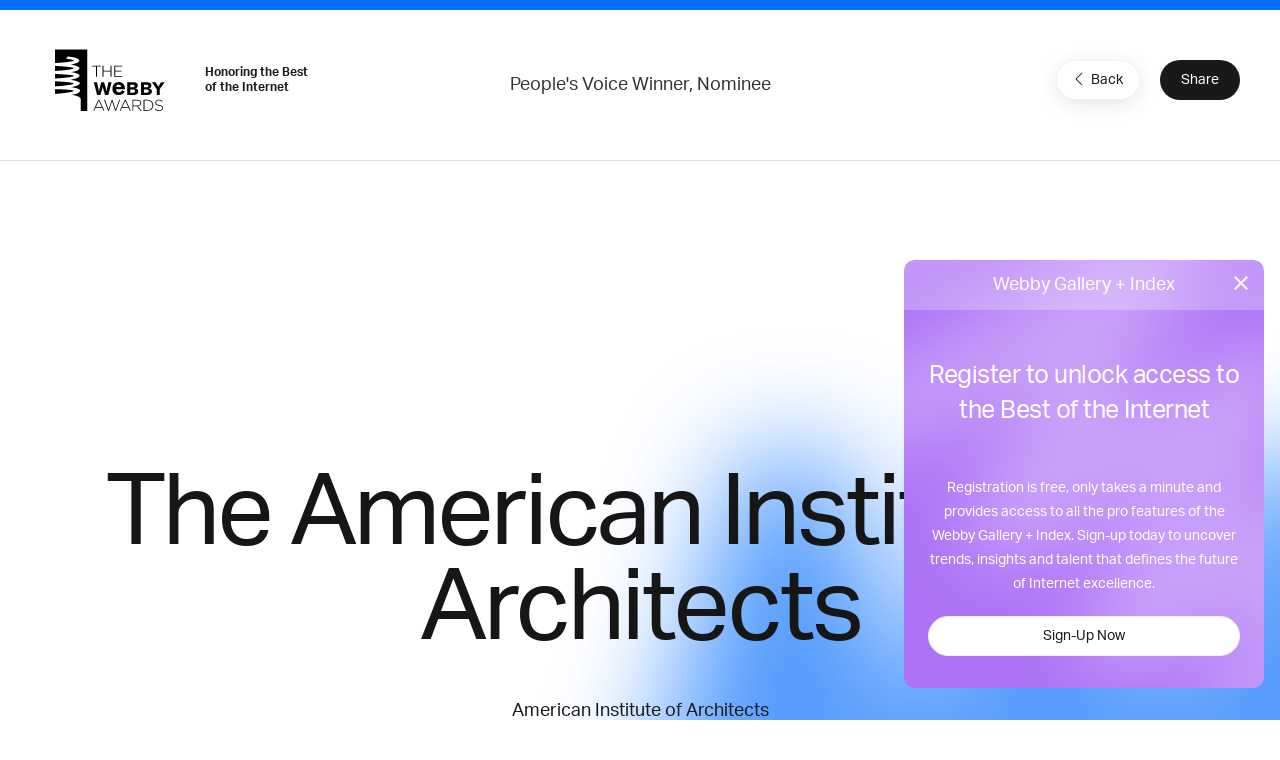

--- FILE ---
content_type: text/html; charset=utf-8
request_url: https://www.google.com/recaptcha/api2/anchor?ar=1&k=6LcC5f8qAAAAAN7E3g2z0N_EoPq3Vri8uXzTmFiO&co=aHR0cHM6Ly93aW5uZXJzLndlYmJ5YXdhcmRzLmNvbTo0NDM.&hl=en&v=PoyoqOPhxBO7pBk68S4YbpHZ&size=invisible&anchor-ms=20000&execute-ms=30000&cb=pi0b8ymdxd64
body_size: 48686
content:
<!DOCTYPE HTML><html dir="ltr" lang="en"><head><meta http-equiv="Content-Type" content="text/html; charset=UTF-8">
<meta http-equiv="X-UA-Compatible" content="IE=edge">
<title>reCAPTCHA</title>
<style type="text/css">
/* cyrillic-ext */
@font-face {
  font-family: 'Roboto';
  font-style: normal;
  font-weight: 400;
  font-stretch: 100%;
  src: url(//fonts.gstatic.com/s/roboto/v48/KFO7CnqEu92Fr1ME7kSn66aGLdTylUAMa3GUBHMdazTgWw.woff2) format('woff2');
  unicode-range: U+0460-052F, U+1C80-1C8A, U+20B4, U+2DE0-2DFF, U+A640-A69F, U+FE2E-FE2F;
}
/* cyrillic */
@font-face {
  font-family: 'Roboto';
  font-style: normal;
  font-weight: 400;
  font-stretch: 100%;
  src: url(//fonts.gstatic.com/s/roboto/v48/KFO7CnqEu92Fr1ME7kSn66aGLdTylUAMa3iUBHMdazTgWw.woff2) format('woff2');
  unicode-range: U+0301, U+0400-045F, U+0490-0491, U+04B0-04B1, U+2116;
}
/* greek-ext */
@font-face {
  font-family: 'Roboto';
  font-style: normal;
  font-weight: 400;
  font-stretch: 100%;
  src: url(//fonts.gstatic.com/s/roboto/v48/KFO7CnqEu92Fr1ME7kSn66aGLdTylUAMa3CUBHMdazTgWw.woff2) format('woff2');
  unicode-range: U+1F00-1FFF;
}
/* greek */
@font-face {
  font-family: 'Roboto';
  font-style: normal;
  font-weight: 400;
  font-stretch: 100%;
  src: url(//fonts.gstatic.com/s/roboto/v48/KFO7CnqEu92Fr1ME7kSn66aGLdTylUAMa3-UBHMdazTgWw.woff2) format('woff2');
  unicode-range: U+0370-0377, U+037A-037F, U+0384-038A, U+038C, U+038E-03A1, U+03A3-03FF;
}
/* math */
@font-face {
  font-family: 'Roboto';
  font-style: normal;
  font-weight: 400;
  font-stretch: 100%;
  src: url(//fonts.gstatic.com/s/roboto/v48/KFO7CnqEu92Fr1ME7kSn66aGLdTylUAMawCUBHMdazTgWw.woff2) format('woff2');
  unicode-range: U+0302-0303, U+0305, U+0307-0308, U+0310, U+0312, U+0315, U+031A, U+0326-0327, U+032C, U+032F-0330, U+0332-0333, U+0338, U+033A, U+0346, U+034D, U+0391-03A1, U+03A3-03A9, U+03B1-03C9, U+03D1, U+03D5-03D6, U+03F0-03F1, U+03F4-03F5, U+2016-2017, U+2034-2038, U+203C, U+2040, U+2043, U+2047, U+2050, U+2057, U+205F, U+2070-2071, U+2074-208E, U+2090-209C, U+20D0-20DC, U+20E1, U+20E5-20EF, U+2100-2112, U+2114-2115, U+2117-2121, U+2123-214F, U+2190, U+2192, U+2194-21AE, U+21B0-21E5, U+21F1-21F2, U+21F4-2211, U+2213-2214, U+2216-22FF, U+2308-230B, U+2310, U+2319, U+231C-2321, U+2336-237A, U+237C, U+2395, U+239B-23B7, U+23D0, U+23DC-23E1, U+2474-2475, U+25AF, U+25B3, U+25B7, U+25BD, U+25C1, U+25CA, U+25CC, U+25FB, U+266D-266F, U+27C0-27FF, U+2900-2AFF, U+2B0E-2B11, U+2B30-2B4C, U+2BFE, U+3030, U+FF5B, U+FF5D, U+1D400-1D7FF, U+1EE00-1EEFF;
}
/* symbols */
@font-face {
  font-family: 'Roboto';
  font-style: normal;
  font-weight: 400;
  font-stretch: 100%;
  src: url(//fonts.gstatic.com/s/roboto/v48/KFO7CnqEu92Fr1ME7kSn66aGLdTylUAMaxKUBHMdazTgWw.woff2) format('woff2');
  unicode-range: U+0001-000C, U+000E-001F, U+007F-009F, U+20DD-20E0, U+20E2-20E4, U+2150-218F, U+2190, U+2192, U+2194-2199, U+21AF, U+21E6-21F0, U+21F3, U+2218-2219, U+2299, U+22C4-22C6, U+2300-243F, U+2440-244A, U+2460-24FF, U+25A0-27BF, U+2800-28FF, U+2921-2922, U+2981, U+29BF, U+29EB, U+2B00-2BFF, U+4DC0-4DFF, U+FFF9-FFFB, U+10140-1018E, U+10190-1019C, U+101A0, U+101D0-101FD, U+102E0-102FB, U+10E60-10E7E, U+1D2C0-1D2D3, U+1D2E0-1D37F, U+1F000-1F0FF, U+1F100-1F1AD, U+1F1E6-1F1FF, U+1F30D-1F30F, U+1F315, U+1F31C, U+1F31E, U+1F320-1F32C, U+1F336, U+1F378, U+1F37D, U+1F382, U+1F393-1F39F, U+1F3A7-1F3A8, U+1F3AC-1F3AF, U+1F3C2, U+1F3C4-1F3C6, U+1F3CA-1F3CE, U+1F3D4-1F3E0, U+1F3ED, U+1F3F1-1F3F3, U+1F3F5-1F3F7, U+1F408, U+1F415, U+1F41F, U+1F426, U+1F43F, U+1F441-1F442, U+1F444, U+1F446-1F449, U+1F44C-1F44E, U+1F453, U+1F46A, U+1F47D, U+1F4A3, U+1F4B0, U+1F4B3, U+1F4B9, U+1F4BB, U+1F4BF, U+1F4C8-1F4CB, U+1F4D6, U+1F4DA, U+1F4DF, U+1F4E3-1F4E6, U+1F4EA-1F4ED, U+1F4F7, U+1F4F9-1F4FB, U+1F4FD-1F4FE, U+1F503, U+1F507-1F50B, U+1F50D, U+1F512-1F513, U+1F53E-1F54A, U+1F54F-1F5FA, U+1F610, U+1F650-1F67F, U+1F687, U+1F68D, U+1F691, U+1F694, U+1F698, U+1F6AD, U+1F6B2, U+1F6B9-1F6BA, U+1F6BC, U+1F6C6-1F6CF, U+1F6D3-1F6D7, U+1F6E0-1F6EA, U+1F6F0-1F6F3, U+1F6F7-1F6FC, U+1F700-1F7FF, U+1F800-1F80B, U+1F810-1F847, U+1F850-1F859, U+1F860-1F887, U+1F890-1F8AD, U+1F8B0-1F8BB, U+1F8C0-1F8C1, U+1F900-1F90B, U+1F93B, U+1F946, U+1F984, U+1F996, U+1F9E9, U+1FA00-1FA6F, U+1FA70-1FA7C, U+1FA80-1FA89, U+1FA8F-1FAC6, U+1FACE-1FADC, U+1FADF-1FAE9, U+1FAF0-1FAF8, U+1FB00-1FBFF;
}
/* vietnamese */
@font-face {
  font-family: 'Roboto';
  font-style: normal;
  font-weight: 400;
  font-stretch: 100%;
  src: url(//fonts.gstatic.com/s/roboto/v48/KFO7CnqEu92Fr1ME7kSn66aGLdTylUAMa3OUBHMdazTgWw.woff2) format('woff2');
  unicode-range: U+0102-0103, U+0110-0111, U+0128-0129, U+0168-0169, U+01A0-01A1, U+01AF-01B0, U+0300-0301, U+0303-0304, U+0308-0309, U+0323, U+0329, U+1EA0-1EF9, U+20AB;
}
/* latin-ext */
@font-face {
  font-family: 'Roboto';
  font-style: normal;
  font-weight: 400;
  font-stretch: 100%;
  src: url(//fonts.gstatic.com/s/roboto/v48/KFO7CnqEu92Fr1ME7kSn66aGLdTylUAMa3KUBHMdazTgWw.woff2) format('woff2');
  unicode-range: U+0100-02BA, U+02BD-02C5, U+02C7-02CC, U+02CE-02D7, U+02DD-02FF, U+0304, U+0308, U+0329, U+1D00-1DBF, U+1E00-1E9F, U+1EF2-1EFF, U+2020, U+20A0-20AB, U+20AD-20C0, U+2113, U+2C60-2C7F, U+A720-A7FF;
}
/* latin */
@font-face {
  font-family: 'Roboto';
  font-style: normal;
  font-weight: 400;
  font-stretch: 100%;
  src: url(//fonts.gstatic.com/s/roboto/v48/KFO7CnqEu92Fr1ME7kSn66aGLdTylUAMa3yUBHMdazQ.woff2) format('woff2');
  unicode-range: U+0000-00FF, U+0131, U+0152-0153, U+02BB-02BC, U+02C6, U+02DA, U+02DC, U+0304, U+0308, U+0329, U+2000-206F, U+20AC, U+2122, U+2191, U+2193, U+2212, U+2215, U+FEFF, U+FFFD;
}
/* cyrillic-ext */
@font-face {
  font-family: 'Roboto';
  font-style: normal;
  font-weight: 500;
  font-stretch: 100%;
  src: url(//fonts.gstatic.com/s/roboto/v48/KFO7CnqEu92Fr1ME7kSn66aGLdTylUAMa3GUBHMdazTgWw.woff2) format('woff2');
  unicode-range: U+0460-052F, U+1C80-1C8A, U+20B4, U+2DE0-2DFF, U+A640-A69F, U+FE2E-FE2F;
}
/* cyrillic */
@font-face {
  font-family: 'Roboto';
  font-style: normal;
  font-weight: 500;
  font-stretch: 100%;
  src: url(//fonts.gstatic.com/s/roboto/v48/KFO7CnqEu92Fr1ME7kSn66aGLdTylUAMa3iUBHMdazTgWw.woff2) format('woff2');
  unicode-range: U+0301, U+0400-045F, U+0490-0491, U+04B0-04B1, U+2116;
}
/* greek-ext */
@font-face {
  font-family: 'Roboto';
  font-style: normal;
  font-weight: 500;
  font-stretch: 100%;
  src: url(//fonts.gstatic.com/s/roboto/v48/KFO7CnqEu92Fr1ME7kSn66aGLdTylUAMa3CUBHMdazTgWw.woff2) format('woff2');
  unicode-range: U+1F00-1FFF;
}
/* greek */
@font-face {
  font-family: 'Roboto';
  font-style: normal;
  font-weight: 500;
  font-stretch: 100%;
  src: url(//fonts.gstatic.com/s/roboto/v48/KFO7CnqEu92Fr1ME7kSn66aGLdTylUAMa3-UBHMdazTgWw.woff2) format('woff2');
  unicode-range: U+0370-0377, U+037A-037F, U+0384-038A, U+038C, U+038E-03A1, U+03A3-03FF;
}
/* math */
@font-face {
  font-family: 'Roboto';
  font-style: normal;
  font-weight: 500;
  font-stretch: 100%;
  src: url(//fonts.gstatic.com/s/roboto/v48/KFO7CnqEu92Fr1ME7kSn66aGLdTylUAMawCUBHMdazTgWw.woff2) format('woff2');
  unicode-range: U+0302-0303, U+0305, U+0307-0308, U+0310, U+0312, U+0315, U+031A, U+0326-0327, U+032C, U+032F-0330, U+0332-0333, U+0338, U+033A, U+0346, U+034D, U+0391-03A1, U+03A3-03A9, U+03B1-03C9, U+03D1, U+03D5-03D6, U+03F0-03F1, U+03F4-03F5, U+2016-2017, U+2034-2038, U+203C, U+2040, U+2043, U+2047, U+2050, U+2057, U+205F, U+2070-2071, U+2074-208E, U+2090-209C, U+20D0-20DC, U+20E1, U+20E5-20EF, U+2100-2112, U+2114-2115, U+2117-2121, U+2123-214F, U+2190, U+2192, U+2194-21AE, U+21B0-21E5, U+21F1-21F2, U+21F4-2211, U+2213-2214, U+2216-22FF, U+2308-230B, U+2310, U+2319, U+231C-2321, U+2336-237A, U+237C, U+2395, U+239B-23B7, U+23D0, U+23DC-23E1, U+2474-2475, U+25AF, U+25B3, U+25B7, U+25BD, U+25C1, U+25CA, U+25CC, U+25FB, U+266D-266F, U+27C0-27FF, U+2900-2AFF, U+2B0E-2B11, U+2B30-2B4C, U+2BFE, U+3030, U+FF5B, U+FF5D, U+1D400-1D7FF, U+1EE00-1EEFF;
}
/* symbols */
@font-face {
  font-family: 'Roboto';
  font-style: normal;
  font-weight: 500;
  font-stretch: 100%;
  src: url(//fonts.gstatic.com/s/roboto/v48/KFO7CnqEu92Fr1ME7kSn66aGLdTylUAMaxKUBHMdazTgWw.woff2) format('woff2');
  unicode-range: U+0001-000C, U+000E-001F, U+007F-009F, U+20DD-20E0, U+20E2-20E4, U+2150-218F, U+2190, U+2192, U+2194-2199, U+21AF, U+21E6-21F0, U+21F3, U+2218-2219, U+2299, U+22C4-22C6, U+2300-243F, U+2440-244A, U+2460-24FF, U+25A0-27BF, U+2800-28FF, U+2921-2922, U+2981, U+29BF, U+29EB, U+2B00-2BFF, U+4DC0-4DFF, U+FFF9-FFFB, U+10140-1018E, U+10190-1019C, U+101A0, U+101D0-101FD, U+102E0-102FB, U+10E60-10E7E, U+1D2C0-1D2D3, U+1D2E0-1D37F, U+1F000-1F0FF, U+1F100-1F1AD, U+1F1E6-1F1FF, U+1F30D-1F30F, U+1F315, U+1F31C, U+1F31E, U+1F320-1F32C, U+1F336, U+1F378, U+1F37D, U+1F382, U+1F393-1F39F, U+1F3A7-1F3A8, U+1F3AC-1F3AF, U+1F3C2, U+1F3C4-1F3C6, U+1F3CA-1F3CE, U+1F3D4-1F3E0, U+1F3ED, U+1F3F1-1F3F3, U+1F3F5-1F3F7, U+1F408, U+1F415, U+1F41F, U+1F426, U+1F43F, U+1F441-1F442, U+1F444, U+1F446-1F449, U+1F44C-1F44E, U+1F453, U+1F46A, U+1F47D, U+1F4A3, U+1F4B0, U+1F4B3, U+1F4B9, U+1F4BB, U+1F4BF, U+1F4C8-1F4CB, U+1F4D6, U+1F4DA, U+1F4DF, U+1F4E3-1F4E6, U+1F4EA-1F4ED, U+1F4F7, U+1F4F9-1F4FB, U+1F4FD-1F4FE, U+1F503, U+1F507-1F50B, U+1F50D, U+1F512-1F513, U+1F53E-1F54A, U+1F54F-1F5FA, U+1F610, U+1F650-1F67F, U+1F687, U+1F68D, U+1F691, U+1F694, U+1F698, U+1F6AD, U+1F6B2, U+1F6B9-1F6BA, U+1F6BC, U+1F6C6-1F6CF, U+1F6D3-1F6D7, U+1F6E0-1F6EA, U+1F6F0-1F6F3, U+1F6F7-1F6FC, U+1F700-1F7FF, U+1F800-1F80B, U+1F810-1F847, U+1F850-1F859, U+1F860-1F887, U+1F890-1F8AD, U+1F8B0-1F8BB, U+1F8C0-1F8C1, U+1F900-1F90B, U+1F93B, U+1F946, U+1F984, U+1F996, U+1F9E9, U+1FA00-1FA6F, U+1FA70-1FA7C, U+1FA80-1FA89, U+1FA8F-1FAC6, U+1FACE-1FADC, U+1FADF-1FAE9, U+1FAF0-1FAF8, U+1FB00-1FBFF;
}
/* vietnamese */
@font-face {
  font-family: 'Roboto';
  font-style: normal;
  font-weight: 500;
  font-stretch: 100%;
  src: url(//fonts.gstatic.com/s/roboto/v48/KFO7CnqEu92Fr1ME7kSn66aGLdTylUAMa3OUBHMdazTgWw.woff2) format('woff2');
  unicode-range: U+0102-0103, U+0110-0111, U+0128-0129, U+0168-0169, U+01A0-01A1, U+01AF-01B0, U+0300-0301, U+0303-0304, U+0308-0309, U+0323, U+0329, U+1EA0-1EF9, U+20AB;
}
/* latin-ext */
@font-face {
  font-family: 'Roboto';
  font-style: normal;
  font-weight: 500;
  font-stretch: 100%;
  src: url(//fonts.gstatic.com/s/roboto/v48/KFO7CnqEu92Fr1ME7kSn66aGLdTylUAMa3KUBHMdazTgWw.woff2) format('woff2');
  unicode-range: U+0100-02BA, U+02BD-02C5, U+02C7-02CC, U+02CE-02D7, U+02DD-02FF, U+0304, U+0308, U+0329, U+1D00-1DBF, U+1E00-1E9F, U+1EF2-1EFF, U+2020, U+20A0-20AB, U+20AD-20C0, U+2113, U+2C60-2C7F, U+A720-A7FF;
}
/* latin */
@font-face {
  font-family: 'Roboto';
  font-style: normal;
  font-weight: 500;
  font-stretch: 100%;
  src: url(//fonts.gstatic.com/s/roboto/v48/KFO7CnqEu92Fr1ME7kSn66aGLdTylUAMa3yUBHMdazQ.woff2) format('woff2');
  unicode-range: U+0000-00FF, U+0131, U+0152-0153, U+02BB-02BC, U+02C6, U+02DA, U+02DC, U+0304, U+0308, U+0329, U+2000-206F, U+20AC, U+2122, U+2191, U+2193, U+2212, U+2215, U+FEFF, U+FFFD;
}
/* cyrillic-ext */
@font-face {
  font-family: 'Roboto';
  font-style: normal;
  font-weight: 900;
  font-stretch: 100%;
  src: url(//fonts.gstatic.com/s/roboto/v48/KFO7CnqEu92Fr1ME7kSn66aGLdTylUAMa3GUBHMdazTgWw.woff2) format('woff2');
  unicode-range: U+0460-052F, U+1C80-1C8A, U+20B4, U+2DE0-2DFF, U+A640-A69F, U+FE2E-FE2F;
}
/* cyrillic */
@font-face {
  font-family: 'Roboto';
  font-style: normal;
  font-weight: 900;
  font-stretch: 100%;
  src: url(//fonts.gstatic.com/s/roboto/v48/KFO7CnqEu92Fr1ME7kSn66aGLdTylUAMa3iUBHMdazTgWw.woff2) format('woff2');
  unicode-range: U+0301, U+0400-045F, U+0490-0491, U+04B0-04B1, U+2116;
}
/* greek-ext */
@font-face {
  font-family: 'Roboto';
  font-style: normal;
  font-weight: 900;
  font-stretch: 100%;
  src: url(//fonts.gstatic.com/s/roboto/v48/KFO7CnqEu92Fr1ME7kSn66aGLdTylUAMa3CUBHMdazTgWw.woff2) format('woff2');
  unicode-range: U+1F00-1FFF;
}
/* greek */
@font-face {
  font-family: 'Roboto';
  font-style: normal;
  font-weight: 900;
  font-stretch: 100%;
  src: url(//fonts.gstatic.com/s/roboto/v48/KFO7CnqEu92Fr1ME7kSn66aGLdTylUAMa3-UBHMdazTgWw.woff2) format('woff2');
  unicode-range: U+0370-0377, U+037A-037F, U+0384-038A, U+038C, U+038E-03A1, U+03A3-03FF;
}
/* math */
@font-face {
  font-family: 'Roboto';
  font-style: normal;
  font-weight: 900;
  font-stretch: 100%;
  src: url(//fonts.gstatic.com/s/roboto/v48/KFO7CnqEu92Fr1ME7kSn66aGLdTylUAMawCUBHMdazTgWw.woff2) format('woff2');
  unicode-range: U+0302-0303, U+0305, U+0307-0308, U+0310, U+0312, U+0315, U+031A, U+0326-0327, U+032C, U+032F-0330, U+0332-0333, U+0338, U+033A, U+0346, U+034D, U+0391-03A1, U+03A3-03A9, U+03B1-03C9, U+03D1, U+03D5-03D6, U+03F0-03F1, U+03F4-03F5, U+2016-2017, U+2034-2038, U+203C, U+2040, U+2043, U+2047, U+2050, U+2057, U+205F, U+2070-2071, U+2074-208E, U+2090-209C, U+20D0-20DC, U+20E1, U+20E5-20EF, U+2100-2112, U+2114-2115, U+2117-2121, U+2123-214F, U+2190, U+2192, U+2194-21AE, U+21B0-21E5, U+21F1-21F2, U+21F4-2211, U+2213-2214, U+2216-22FF, U+2308-230B, U+2310, U+2319, U+231C-2321, U+2336-237A, U+237C, U+2395, U+239B-23B7, U+23D0, U+23DC-23E1, U+2474-2475, U+25AF, U+25B3, U+25B7, U+25BD, U+25C1, U+25CA, U+25CC, U+25FB, U+266D-266F, U+27C0-27FF, U+2900-2AFF, U+2B0E-2B11, U+2B30-2B4C, U+2BFE, U+3030, U+FF5B, U+FF5D, U+1D400-1D7FF, U+1EE00-1EEFF;
}
/* symbols */
@font-face {
  font-family: 'Roboto';
  font-style: normal;
  font-weight: 900;
  font-stretch: 100%;
  src: url(//fonts.gstatic.com/s/roboto/v48/KFO7CnqEu92Fr1ME7kSn66aGLdTylUAMaxKUBHMdazTgWw.woff2) format('woff2');
  unicode-range: U+0001-000C, U+000E-001F, U+007F-009F, U+20DD-20E0, U+20E2-20E4, U+2150-218F, U+2190, U+2192, U+2194-2199, U+21AF, U+21E6-21F0, U+21F3, U+2218-2219, U+2299, U+22C4-22C6, U+2300-243F, U+2440-244A, U+2460-24FF, U+25A0-27BF, U+2800-28FF, U+2921-2922, U+2981, U+29BF, U+29EB, U+2B00-2BFF, U+4DC0-4DFF, U+FFF9-FFFB, U+10140-1018E, U+10190-1019C, U+101A0, U+101D0-101FD, U+102E0-102FB, U+10E60-10E7E, U+1D2C0-1D2D3, U+1D2E0-1D37F, U+1F000-1F0FF, U+1F100-1F1AD, U+1F1E6-1F1FF, U+1F30D-1F30F, U+1F315, U+1F31C, U+1F31E, U+1F320-1F32C, U+1F336, U+1F378, U+1F37D, U+1F382, U+1F393-1F39F, U+1F3A7-1F3A8, U+1F3AC-1F3AF, U+1F3C2, U+1F3C4-1F3C6, U+1F3CA-1F3CE, U+1F3D4-1F3E0, U+1F3ED, U+1F3F1-1F3F3, U+1F3F5-1F3F7, U+1F408, U+1F415, U+1F41F, U+1F426, U+1F43F, U+1F441-1F442, U+1F444, U+1F446-1F449, U+1F44C-1F44E, U+1F453, U+1F46A, U+1F47D, U+1F4A3, U+1F4B0, U+1F4B3, U+1F4B9, U+1F4BB, U+1F4BF, U+1F4C8-1F4CB, U+1F4D6, U+1F4DA, U+1F4DF, U+1F4E3-1F4E6, U+1F4EA-1F4ED, U+1F4F7, U+1F4F9-1F4FB, U+1F4FD-1F4FE, U+1F503, U+1F507-1F50B, U+1F50D, U+1F512-1F513, U+1F53E-1F54A, U+1F54F-1F5FA, U+1F610, U+1F650-1F67F, U+1F687, U+1F68D, U+1F691, U+1F694, U+1F698, U+1F6AD, U+1F6B2, U+1F6B9-1F6BA, U+1F6BC, U+1F6C6-1F6CF, U+1F6D3-1F6D7, U+1F6E0-1F6EA, U+1F6F0-1F6F3, U+1F6F7-1F6FC, U+1F700-1F7FF, U+1F800-1F80B, U+1F810-1F847, U+1F850-1F859, U+1F860-1F887, U+1F890-1F8AD, U+1F8B0-1F8BB, U+1F8C0-1F8C1, U+1F900-1F90B, U+1F93B, U+1F946, U+1F984, U+1F996, U+1F9E9, U+1FA00-1FA6F, U+1FA70-1FA7C, U+1FA80-1FA89, U+1FA8F-1FAC6, U+1FACE-1FADC, U+1FADF-1FAE9, U+1FAF0-1FAF8, U+1FB00-1FBFF;
}
/* vietnamese */
@font-face {
  font-family: 'Roboto';
  font-style: normal;
  font-weight: 900;
  font-stretch: 100%;
  src: url(//fonts.gstatic.com/s/roboto/v48/KFO7CnqEu92Fr1ME7kSn66aGLdTylUAMa3OUBHMdazTgWw.woff2) format('woff2');
  unicode-range: U+0102-0103, U+0110-0111, U+0128-0129, U+0168-0169, U+01A0-01A1, U+01AF-01B0, U+0300-0301, U+0303-0304, U+0308-0309, U+0323, U+0329, U+1EA0-1EF9, U+20AB;
}
/* latin-ext */
@font-face {
  font-family: 'Roboto';
  font-style: normal;
  font-weight: 900;
  font-stretch: 100%;
  src: url(//fonts.gstatic.com/s/roboto/v48/KFO7CnqEu92Fr1ME7kSn66aGLdTylUAMa3KUBHMdazTgWw.woff2) format('woff2');
  unicode-range: U+0100-02BA, U+02BD-02C5, U+02C7-02CC, U+02CE-02D7, U+02DD-02FF, U+0304, U+0308, U+0329, U+1D00-1DBF, U+1E00-1E9F, U+1EF2-1EFF, U+2020, U+20A0-20AB, U+20AD-20C0, U+2113, U+2C60-2C7F, U+A720-A7FF;
}
/* latin */
@font-face {
  font-family: 'Roboto';
  font-style: normal;
  font-weight: 900;
  font-stretch: 100%;
  src: url(//fonts.gstatic.com/s/roboto/v48/KFO7CnqEu92Fr1ME7kSn66aGLdTylUAMa3yUBHMdazQ.woff2) format('woff2');
  unicode-range: U+0000-00FF, U+0131, U+0152-0153, U+02BB-02BC, U+02C6, U+02DA, U+02DC, U+0304, U+0308, U+0329, U+2000-206F, U+20AC, U+2122, U+2191, U+2193, U+2212, U+2215, U+FEFF, U+FFFD;
}

</style>
<link rel="stylesheet" type="text/css" href="https://www.gstatic.com/recaptcha/releases/PoyoqOPhxBO7pBk68S4YbpHZ/styles__ltr.css">
<script nonce="ictwV1pHLP60_PnQ6XGmjQ" type="text/javascript">window['__recaptcha_api'] = 'https://www.google.com/recaptcha/api2/';</script>
<script type="text/javascript" src="https://www.gstatic.com/recaptcha/releases/PoyoqOPhxBO7pBk68S4YbpHZ/recaptcha__en.js" nonce="ictwV1pHLP60_PnQ6XGmjQ">
      
    </script></head>
<body><div id="rc-anchor-alert" class="rc-anchor-alert"></div>
<input type="hidden" id="recaptcha-token" value="[base64]">
<script type="text/javascript" nonce="ictwV1pHLP60_PnQ6XGmjQ">
      recaptcha.anchor.Main.init("[\x22ainput\x22,[\x22bgdata\x22,\x22\x22,\[base64]/[base64]/[base64]/[base64]/cjw8ejpyPj4+eil9Y2F0Y2gobCl7dGhyb3cgbDt9fSxIPWZ1bmN0aW9uKHcsdCx6KXtpZih3PT0xOTR8fHc9PTIwOCl0LnZbd10/dC52W3ddLmNvbmNhdCh6KTp0LnZbd109b2Yoeix0KTtlbHNle2lmKHQuYkImJnchPTMxNylyZXR1cm47dz09NjZ8fHc9PTEyMnx8dz09NDcwfHx3PT00NHx8dz09NDE2fHx3PT0zOTd8fHc9PTQyMXx8dz09Njh8fHc9PTcwfHx3PT0xODQ/[base64]/[base64]/[base64]/bmV3IGRbVl0oSlswXSk6cD09Mj9uZXcgZFtWXShKWzBdLEpbMV0pOnA9PTM/bmV3IGRbVl0oSlswXSxKWzFdLEpbMl0pOnA9PTQ/[base64]/[base64]/[base64]/[base64]\x22,\[base64]\\u003d\x22,\x22wosEOzE0wrkOIMKJw5rCv2XDmXPCrBXCusOaw6d1woHDpMKnwr/[base64]/Dl8OlXcOVCcKsRMKQVsOgwrMgZ8ONGEMgdMK6w6nCvsOzwrbCm8KAw5PCvsO0B0lBMlHChcOSF3BHURwkVRN2w4jCosKyDxTCu8OxCXfClFJwwo0Qw5LCq8Klw7d7B8O/wrMHXATCmcOnw5lBLSrDu2R9w4nCg8Otw6fCmw/DiXXDicKJwokUw5UlfBYOw4DCoAfCosKNwrhCw4TCk8OoSMObwo9Swqx8woDDr3/Dl8OxKHTDtcO6w5LDmcO9X8K2w6lKwrQeYUYtLRtEJ33DhUlXwpMuw43DtMK4w4/[base64]/a3vCm8OEecOFw7jDkMOCUVnDu3U8w4jDhsKpbTTCkcOUwoTDhH3ClcOKaMO4dsOMccKUw7nCu8O6KsO3wophw554NcOww6pPwqcIb3R4wqZxw4HDlMOIwrlLwqjCs8OBwq1fw4DDqXDDjMOPwpzDp3YJbsK/w6jDlVBJw4JjeMOHw4MSCMKQJzV5w5cYesO5MCwZw7Qdw6ZzwqNsbSJRIyLDucOdZijClR0Mw43DlcKdw5TDtV7DvG3CrcKnw40fw5PDnGVQOMO/w78vw6LCixzDtyDDlsOiw5DCvQvCmsOswqfDvWHDscONwq/CnsKuwofDq1MddMOKw4o7w5HCpMOMYUHCssODc1TDrg/[base64]/[base64]/[base64]/Dr2UHBBnConnDm3cKw4bDgjnChSkuf3TCi0Zmwq3DvcOdw4XCtysOw4zDk8Ouw4LCqS8/[base64]/Dn2PDq1F/wobDsCQewogswrMSBMOGw6FLJmTDnMKpw4VUEAYeEsO5w4HDpU0zHgPChSjDucOIwollw57DjhHDs8OlcsOlworCuMOIw5FUw6New5XDv8OowohgwoBHwpnCgcO5OMOLR8KjYEQ7EcOLw6fDs8OOPsK4w7/CnHzDgMKzdCzDscOWKmJcwpVzWMO3bMOsD8O/[base64]/[base64]/Cs8K8aQvCgkrDiC4owrXCkCFVDsKbRyJJYX1PwoHDpcKWJ3NhVDrCgsKQwqRvw77Cq8OlRMO3SMKcw4vCk112NUXDqyUUwqU3w5/DkMOxazdxwqjCm3VEw47ClMOKLcOGWMKDBiRww7/DjDfCsXjCsmBoB8K1w7VQcgUJwoNwRyrCvCcLbcKpwo7CjRh1w6PCljnCo8Opw6jDgnPDk8KPOsKHw5fCkirCiMO6wrfCi07CnQlQwowVwoILen/[base64]/Dh8Olw64jFkV+w75Gw5HDosKNEcKTw7bDgsKLw6Mbwq9DwqNWwpfDnsKHE8K5MHjCssOxGVpzbnvCthk0dC/CjcORFcOzwqUlw6lZw6pSw7bCrcKdwoBlwq/CpsKiw5k4w6/Dt8OuwoYtIsOtDsOjfsOBE0hqLB7CkMKwHsKAwpPCvcK6w5XClTw/wpXCkD4hKV/CsH/Ci3vCksOicBzCosK+DiA/w7vCqcKtwppMc8KJw703w7IDwqQuOihzMcKnwrZXwpvCn1zDp8KkED/Co3fDucOEwoNtSVNrLAjCssOgW8KcY8KtCcOzw5oZw6XDncOvNsOYwq9HCMOyHXDDlQkdwqLCtMOsw4ANw4TDvcKDwrcYc8KbZsKeFcKfRMOpQwDDqANLw5ACwqXCmmRswp/Ci8KLwpjDsQs3WsOBw7M4Exoiw5M+wr5QesKDNMKRwozDr1oEG8KDVlPCtktIw6tQECrDpsKrw7d0wovCkMKxWAQNw7EBfBNKw6x+MsOsw4RhTsOvw5DCo1howp7DncOww7Y4WhJEIMOjE2g4w4JUNcOXw5HDosKTwpQMwrHDvnFGwrl7wrd1TTgoP8OsCG/DvwbCm8OWw4chw7p0w591I3R0NsOlIiXChsKqa8OrDUJRTxfDlX4cwp/DlEJAQsKYw7ZdwpJ1w5oawrVMWHxCCMKmQcO3w4Yjwq9hw5nCssK2H8KdwpBZCxUMUcK4wq17EykCbzofw4LDv8OPM8KTNcKWHAjCoRrCl8O4IMKxMV1fw7XCqMOxRcOnw4A9LsKFGm/[base64]/[base64]/Cu8OSdsOvCVvCo8Kaw4jDvA7CpmzCqcO2w5J0X8KbGwoGd8K6L8KICcK7KVEvHMKywq0lEmfCgcK+QMOmw5dfwrESWklWw6l+wrzCj8KQcMKNwp44w5fDk8K0wonDn2gBR8Kiwo/DjkzDm8Olw5kIwqE3w4nDicKLw4TCvTAgw4BQwoRfw6bCvgTDp1Bval5RO8KnwqI1QcOMwqPDrDnCssKZw5RkP8OEeX/DpMKxOjBvEiMuw7h8wqUYfUrDrcODUnbDnMOcAFkWwpNCLMKRw4XDlT3CpVDDig7Dl8KLw5rDvsOLfcODfWfDjituw7tSN8Ofw4Uzw4Q1JMO6Pg3DtcKVQsKHw4DDqsK5RGAYEsKdwq3DgWNCwrDCh1nDm8KsMsOFSTDDigTCpCnCr8O9I3/DqAsVwqN8GUJPJcOcw5Z7DcK+w7fCuW3CkkDDucKAw5bDgxhZw77DigRfF8ORwqHDqSnDnRVxw4rCmmIuwq/[base64]/DjcKdbDNXwqbCtiTCj8KAwrfDtX/DmjolMRLDoXVuUcKowqHCjU7DmcK/DnvCvCMQeHkBBsO9cG/CkcKmwqM3wpx7w5VeXMO5wqPDrcOSw7nDrWDCohg0JsKGZ8OoF0/DlsOwXyd0c8OJZz4MATzClcOVwp/DqSrDlsKPw6dXw4Ymwpp9wpFgfQvCncOxG8OHTcOcKsOzW8O4w6x9w79Yf2AIbVRuw7/DhkDDkFdgwqbCrMKpWiMGIA/DvMKWLgR7LMKmdDrCrcKhBgoWwqBEworChsOYYkXCnD7DqcK7wqzDhsKNZA/CnEXDijzCgMKmMgHDsT04fQ/CiB9Pw7nDmMO4ABjCoRR7w5vCocKqwrXCr8KGZ2V9SQoVH8KgwrNgZMOFH31Pw5Ekw4DCqwTDkMOJw5UHaWRbwqZcw48Bw4HDsxbCrcOcw5wiw6YRw5/CijBSMjfDgy7ClTdiKQ9DWsKgw7A0fsOMwoLDjsKoTcKkw7jCrsKrTUpwNifClsOAw6MCOhPDlVhvfyowRcO1AC/DkMK0w7A+HyF/M1LDq8O4C8ObF8KvwoPCjsObEHLChl3DnD9ywrDClcO4IELCtzFbO0LDgAAXw4UcLcOMAj7DkR/DjcKeSHwoHUHDihgxwohDR1M1wrRAwrI9T1vDo8O8wrjCukwnTcKnaMK1bsOBD10cOcKxLMKSwpwDw5nCsxcRMUHDiCUQEMKiGSVxLwYMD0smWAzCvVbClU/CkABaw6Ukw7FdfcKGNgwtJMK5w5nCm8Ozw67Drl9cw75GRMO1XsKfRl/CrAtXw4h+cE7DmD3DgMOtw7jCtwlvQ2TDtQ5vRsOtwrFCKhFccmVmRXNPbSrCgWXDlcKnUwvCkxfDnRvDsDDDgiLDkyHCgDTDhMOOCcKYG1HDjcOKWRUoLRlQVBfCg38bWBdzQ8KEw5LCpcOhXMOXbsOgbMKJXxQ/[base64]/[base64]/DnMK/PcOZwpPCvcOzRzwuwqfDl8OGwpkJfz4oH8KAwrBPL8OEw5Viw4bCosK7L1Mkw6bCsysfwrvChXV1w5USwpRcdVbCscOkw5DCkMKgXgHCpWfCv8K/[base64]/[base64]/[base64]/[base64]/CtsOEfHrCkMKAw7rDjCEnwoFxw7rCtcKkAcO0NMOaFyZbwq9yd8OtD203wqnDswDDmgR/wpJCCj/DssK3Z3JHJCzDmsKMwrc0McKGw73CrcO5w7vDjzErW1/CksKGw7jDsXo+w4nDgsOzwoVtwo/Dt8KnwrXDssKsFgA0wqTDhUTDmm5hwr3Cg8K5w5UTCsOHwpRhHcORwr0bO8KJwr/Dr8KOfMOhPcKMw6/CmkjDh8Knw7QPScO3MMKtWsOnw7nCqcODKMK2awvDjSUsw5J0w5DDh8O9M8OIDsODC8OHInYIXS3ClhXCmcK9KQtbw7UJw6TDk2tXMQLCljEvYsKBBcONw5TCoMOtwrTCrATCo1/DuGghw6vChizCrMOywrzCmC/CscK1wr96w5l3w78iw4c1cwvCtgDDnV8fw4bCmQZ2AMKGwpFhwoxAKsKkwr/CsMO2OcOuwr7DklfChCHCnwXDmMKhCSs5wqtbHmZEwpTCoGw5NiPCmcKJP8K2IAvDksOUVsOveMKOVn3DmgHCoMKtOH91ecOYbsOCwoTDtWrCoGMnwo/CksKHdsO+w4rCmmjDpMOWwqHDhMOHO8O8wonDnR5Xw4hpMcKxw6/DumVUT1jDqiVhw5rCrsKoIcOrw7/Du8KyT8K4w5xTYsOoKsKQIsK1UEICwpBPwp1LwqZywrnDs0RMwpJPb2rCvmhgwpnCgcKSSiAhfyJudwHCl8ONwo3CrWgow6I/EQ9oPGZ2wr8VCH4WMB4uVX/DlzYYw4zDhhbCi8Kew7/CgkxODkplwo7Dp13CisOTw6tPw5p5w7nCgcKGwpJ8UALClcOgwpQTwpptwrzCgsKZw4DDgjVJcRxNw7NZSk0xRQ7DlcKbwp1NYU5gRk8mwoPCkn/DqX3DkBHCpSDDpsOpQS8Nw4DDpARRw5LClMOfUSrDhMONcMK+wo1zXMKpw6tIMB3Dr3TDlSbDi0YHwqBcw6EDccKUw6Q2w491BCN0w5PCrR/DvlMew4hHQGrCgsKrVnEfwrsSCMOSZsOow57CqsKtaB4+wrkiw74VDcOrw6QLCsKHw4BpRsKHwpxtRMKXw5gjIMKvCMOAMsKmF8OLWsOiIDfDpMKxw6JAwo7DhSfDmm/Cl8O/[base64]/w6/ChsOpw5sKwrzCoHXDtHzDuypHVSUTDMKUcsKFS8Oow7AywoQvEyDDgUENw6tRKVXDq8OiwpldQcKqwotHZW5gwqd/w5AfdMOqejbDhmAMd8OFKiQOTMKOwooVw7zCmcOkDCbDkALDkU/DocOmJCDCg8OVw6vDhU7CjsOwwrvDqhRPw6LCt8O2IDppwrIqwrkkAxbDtGpbJMOowphJwrnDhj9jwqVgf8OobsKlwqfCgcKCwo3CsnU9wrdSwq3CjMOowrLDtGDDg8OKPcKHwoHCuwdiJE88P03Co8K2woV3w6J+wq5/GMOaOMOswqrDtQrDkShew69zN2LDo8KtwqdNK3QsG8Kjwq06QcOedmNrw5Q2wqNRWAbCmMOQwpzDqsOgDCpiw5LDt8KGwqrDjQTDvEDDgU/[base64]/CkMOmw5jDjjBewpp0asOvwqolwp99wonCr8O5KmDDkmfCpwALwoI3IcKSwrDDssKuIMOWw4/CnMODw6tDFTvDlsKRwpbCuMKNUHTDoXtdwoPDpzEIwo7CiFfCmkFEWHRGXMOcHHN5HmrDmGDCrcOSw7bCjcO8KV/DiETCug1hdDrChsKPwqpTw7cCwrtVwqwpdgjCiyXDmMOaYsKOLMOsZGMUwqfDsSo6w4PCuSnCgsKYdcO2UBTCj8ORwrvDk8K1w4sDw6HCqsOMwpnCkFB6wpF6FinDhcK5w5LDrMKuaQJbIDkZw6oFTsKKw5BbD8ONw6nDtsKnwqPCm8K2wp9pw67Do8OHw6Vuwq1vwo/Cjj0hVsK9QXJrwrnCvMOLwrBfwphYw7TDuGA/bsK6GsOyMUM8Iy10YFUFXgfChUDDoQbCi8KWwrgJwrHDl8OnQkZZaDl/wpx9LsONwpHDt8K+wppUYsKGw5gWZcOswqA5csOZGm/[base64]/Cuxo0XcKJwo1yexcMTQ7DlsOqw5Q8d8KqdcK+OCkVwpgLwrvDhm/DvcKpwpnCiMOEw77DnTxCwqzCiVFpwrDDjcKsbcKGw77CksKHcm7Cs8KEdsKbAcKvw7dTDMOCaXDDr8KpLRLDpcOiwqPDtsOYNcK6w7jDlUfDnsOnbcKtwrcLLSDDh8OgNMO/wqIgwrBPw5MbKsKvaVN+wrROw4sJTcK3w6bDq3shXcOwQRtMwpfDtsOCwrQew6Flw58zwrXDjsKcT8O5MMOMwq9yw7vDklrCm8O5MkRrUsODPsKnTn1/eUbCosOrcsKswrUvFMKSwo9jwoR0wox1YsKtwobCmMOzwrUJYsOSQcOKRDzDuMKJw5XDtMKhwrnChFJNFcK8wqbCrWw2w5XDgcOEDsOjw4PCv8OPTXZDw73CpwYlw7zCo8KLfEk2UMOASD7DmsO7wpnDiSJBDsKaA1bDtsK+byViWMK8RWJQw6DCiUgJw6BBAV/DsMK6wofDk8ODw4rDucOCIsObw67Dq8OPRMO3wqLDnsKYwpvCskAOD8Kcwq3DvMOKw4ESHh8HSMO/wpvDliFuw6RiwqHDtUt5wrvDpGHClsO4w53DusOpwqfCvcOfVsO2JcKTfsODw5BJw4plw7BZwq7CtcOjw5BzS8OsHDTCpCzCtUbCqcK7wrvCj0/CksKXag0pcgbCrRHDgcKoJ8OmT3vDpMKIBnIyT8OQdUDCscK2LcKHw5ZBZmQWw7vDssKMwq7DvBpswr3DqMKRF8KCK8O4RxHDk0VSdhLDqFDCqCHDuiMPwrFuJsKXw55BFMOIUsOrH8O+wp5iHh/DgcKEw6ZUMsOxwoJiwqPDoSVjw7nCvjwdbiBpEy/[base64]/DlcOaG8K+KMOxw4lOJRvCpsO9w5plLQzDoGrCqXopw4rCsGspwoHCgMOIDMKGDCUywoXDucOwAErDr8KFImTDlxbDvTHDrXwzUsOKEMKiSsOEw6p/[base64]/HCYDKMKEw4ZvDVPDgUvDvsK3wrobwrHCglrDsMK/w58RZSUWwpsJw4jCp8K3GMKIwqTDs8KEw50Rw7TCpcOQwpw6KcKPwroqwonCpwEVDykiw4jDjlZ6w7TDicKfF8OUw4F6GsKJUMOewotSwqXDsMOFw7HDrjzDi1jDnTLDj1LCvsO7dRHDt8OOw7BHXnzDjhnCuGDDqhfDgxwrwqrCtMKZC0EEwqEIw4/Ci8Ovw4UjE8KPesKrw6NBwq5WWMK4w6HCs8Kkw5Z9JcOXGi/Dp23DhcKcBkrCuBcYI8KOwqVfw43CrsOUZzXCiCZ4IcKEBMOnPhkwwqY1FcOSP8OpE8OWwrtDwpBySMKIw5U/JBZYwqJZacO3wq1mw6dFw6DCjlpCBsONw5Icw6dMw4PDtcOyw5HCusOkZcOEVzliwrBlOMOrw7/CtA7Cv8OywpjCr8KdVl3DsBDCucKNX8OGJ3Y4KEMkw7XDhsOOw44iwo58wqlNw5BtfABRHEoDwpjCjVBvKcODwpvCoMKAWyvCt8KvV3slwqNbD8OEwr3DkMK6w4x9HH87wrhsdcKbJhnDpMK/[base64]/CgMOTasOmwpvDuVApBcOYOcKkw71XwrLDkk3DigURw5bDvcK3cMOkE8Ovw49swp5LaMODICglw5c6NxjDoMKSw5FMOcOVwqvDh1xsAsOywr/DlMODw6fDrH43esKoOcKtwoU8PU42wpk7wpbDlcOswpAzTj/CrTjDl8OCw6cswqhQwoXCkjpwL8OuYTNPw7vDjFjDgcKpw65AwpbCosOwZmtEZcOewq3Dn8K3McO5wqFjw4oLw51BH8OEw4TCrMOow4DCt8OAwqYkDMOAPUzDiTB2wpVjw6IOJ8KmMypZAQjClMK1QQBZMGBlw6otwpvCpRHCsEdMwpUkFMO/RcOGwp1iCcO+PGcVwqfCssKoasOZwrrDpH94GsKGw7DCqsKgXhDDlMOfcsOnw7jDtcKYKMKDVMO2w4DDv0sPw4A8wpHDuCVhaMKcbndAw5rCjAHCn8O/Q8KMS8Oaw7vCvsO/F8Kiwq3DmMK0w5JzRhVXwrXCmMKvw4xkbsOcM8KfwrxCPsKfwr9Iw4LCl8OeesOfw5LDicKzEFjDqwDDncKsw7rCq8KnTX1iEsOwesO8wrQCwqc+EXkeVxF6wrHDkHDChsKWfkvDp2bCm2scT37DpgwcH8K6QMKCGUfCkXfCo8KuwqVdwpU1KCLCjsK9w7YVLGrChj/CqylxJcKsw4PDg00cw6DCi8OhZ1U/w6fDr8OjQ23DuWQ9w4BeK8OWScKewojDtk7DtsKUwojCjsKTwoUvV8OgwpHClhcaw6HDo8KBZzXCtwg7WgzCtF7DkMKdw596JzvDi2DDk8ONwrEzwrvDv0rDpRkFwpnChCHCiMO3AhgEIHLCgR/DoMOiwoLCpsKdY3rCjUrDmMO6ZcOqw5/[base64]/ClsOdw4JFEsO9HiMPw7fCq8ODTsOYw5TDiGjCiX4CagUkeG7DtMKAwrTCs0cHR8ODGcO2w4jDi8OfMcOYw5I/[base64]/CtHQrw7/[base64]/wo/[base64]/[base64]/wr7Dij1gd8KwNnTCiFXDr8KvwpBuQBHCksKYdTgwAA3DusO5wqJrwojDqsK/w7XCr8OfwovCpTHCuXwpJ1tyw6/CgsOFWm7DscO2wqY+wqrDhMOgw5PCv8Oww7rDpsOvwobCpMKLEMOdbcKxwrDCvHdmw7jDgisyYcOyCB5lLsO5w4JZwqVKw4fDtMKXMEVbwr4tb8O3wr1cw7jCjGLCgmTCmFgZwoTCmn9Jw4ZcHxjCtHXDncOZO8KBYwsoPcK/PcOzFW/DhRDDo8KnWxDDr8OrwqnCoD8jQsOiTMOhw6F0YcOLw7HCs00uw47ChcKdIT3DtBrCj8KDw43DsCHDhlF+esKUKSjDjn/CrsKJw4gKe8Kjahs4GMO7w6PCnx/DmMKcBcO6wrfDssKYw5g4Ui7CqEnDvyU/w7NawrTDlsKWw6LCocOvwozDpxlDb8K6ZUIpb0bDv0Z2w4bDsFXCpRHCncOuw7UxwpsgbcOFX8OqccO/w797fgPCjsKlw7VKSsOQZx/CvsOtwqzCo8OwCAnDpQoAfsO4w5fCiQLDvHnCphHDtsKFEMOhw41YeMO+aSgwa8OPwrHDkcKqwoVOd2DDmcOEw5/ClkzDrB/DoHc7CcO+ZMO8wo7CusKVwq3DlCjCq8K4f8K4U03Dp8OBw5ZyTWTCgxXDoMKWPQAtwp17w597w7VJw4bCvcO8U8OTw43DmcKudwo0w7kBw44bdsKLWXJmw41ywpbCk8O1VAxwLsOLwo3CicOGwpPCgRYFK8OFDMKKRA85CVjChVUBw5bDq8Ouwr/[base64]/CgybDkAnCncKDCcK9w6M9ZcKwDcKCW8KwRU9TAcOTJFBwLDrCmzrDujs2EMOfw6zDkMOaw64NNVDDoQEhwpTDtk7CgFZzw73DgMKEMWfDhW/DtMKhIzbCjSzCtcOjNMKMXMO0w4nCu8K8wokNwqrCosKIL3nCsQDDmDrCoG9jw7PDomIzVlopD8OuZ8KXw5HCocOZHMKRw4woNsKww6LCg8OMw5jCgcKNwqfCsWLDnwjCnRRpHGjChBDCvzPCoMO3BcKoYGoLKnPCosO6GF/DisOmw5XDvMO6JzwZwrXDqTfDrsKvw7Q5wocRFMKeZ8KJdsKrYhrDgE/[base64]/aFwIA8Kowr3ChwxFw5DDp8OBw5bClgZSEQdpw4fDjlrDt2MNPBlpRsKRwqAKVMK2wrnChw1Ta8OXwqXCpsO/[base64]/CiWF7wo0GQMKFw5JxeMKmKEzDiQnCuixXUMOne2PCucOtwpLCjCbCoXnCjsKHfkUXwrzCnyTCmn7CqmR2K8OWa8O3JljDhMKHwq/Dl8KJcRDCl2g0BsOTBsOKwo1fw4/CpMODPsKTw4zCkwvCnl/CknJQSMKzCy4pw5bCggVJUsO+wqPCi3rDgx8SwqlHwqw8CknCpmXDj3TDjSHDvl3DiQPCisOxwqkQw6YBw4fCgmVPwppawr7DqVrCpcKAwozDqcOvZMOqwpJtERchwp/[base64]/MkBZDHzCnMKnw6VTwoQvL8OnwoJBw4DDgF7CtcKJS8Knw4nCnsKME8KIwojCnsOfRcKSRsKvw4rDuMOnwr07wp02woHDon8Qwo3CnCzDgMKKwqNuw6PCrcOgd03CjMOBF1TDh1fDocKuNy/CksODw7jDqh4YwrBpw4duMsKuBnhbfwgJw7lmwqbCrAQhScOQE8KTV8O+w57Cv8OaAB7Dm8KpUcKZRMKswr9NwrguwpTCmsOqw7p0woHDnsK1wp0GwrDDlmTClhwBwp00wq9Zw4fDjS94dMKvw7LDksOKGE0rYsKpw7tlw7zCgnkmwpDCicOpwp7CtMK6wp/Cg8KbJ8K6wq5nwqg6woV8w7HCoBA6w4TCoDzDnGXDkjFdScOywp1Zw54nA8OowpHDtsK9c2jCoQcAVB7CmsO3G8KVwrzDmT7Cp34se8KNw6lNw7hPZggFwo/DpMKMT8KDYcKpwqNkwofCuWHDisKAOQXDoQzChsOVw5dLMxDDs0NcwqQlw7cfaUzCvcOOw5A4DGXCn8KnRnnDt2otwpPCohfCqFfDlDUjwqvDtw/[base64]/DnE7CtcKnwqfDj8Klwr7DngzCo8KwenzDhsKFwqTDgMKYw5rCusO7fCvCgHfCjsOkw6rCn8OLZ8K1w4PDuW4LPxEyQ8OvbW9dHcKyO8OnD0tZwrfCgcOYcsKlcVkgwrfDvlAMwqhFHMK1woXCv1YSw60/PsK8w7vCo8OiwojCgsKOBMKwXQV6CCrDusOXwroXwpIwVVI1w4LDhEfDmsK8w7vCqcOpw6LCpcO0wosCc8KSRw3CkWHDgMO/wqRzHMOlAUDCtW3DpsOtw5nCkMKhfTfCr8KlIyDDpFI5Q8OowoPDmMKBw7IgNEtIYkPDtcKbw5wkAcOkFWPCtcK8ZlzDssOEw69lFcKeFcKuIMKwAsKJwrlkwq/CugMdwrpAw7PDhjNFwr7Cq105wqrCqFtaFMOdwpRDw7zDnHzCm1gNwpTDlsO7wrTCtcOYw75GMW9/e33CiUtfecKlPnfDrMOEPCJqb8KYwpRAFDcNKcO8w5jCry7Dv8OlFcOgd8OdYsK/w51yOTg0THoYeA50wqvDjBgIBD0Pw7tuw7dGw5vDszIAVSpXdG3ClcKAwp96TwJFbcOHwr/DpA/DhsO+C3XDgDNDTSpRwr7Cpgk2wpYaeULDu8OJwp3CvE3Chj3DrnIaw5LDu8OEw6lkwq85e1LDusO+w5bDtMO9RsOOH8ObwoZWw682aiHDh8K9wozCrgxIYHjCnMONf8KNw5p/wo/CqVBHOMOJMMK4OWjCpUweGT/DpVHDucOVwrA1UcKeZ8KJw4BiGMKiIMOVw47CtF/CocOxw6s2OcOTFi8sYMK2w4LCqcOfwonCv2NJwrk4wrHCqTsGaXYiw6zCpn3ChXMLdGcPHkhVw4DDvyAlJ1FcWsKMw4YEwr/CqcOMXcK9wp1sEcOuIMKsVAJVw4rDoAjDlsKRwrPCqkzDjW/DgjETZR8tRA80C8KvwrZzwqJ5Ez0Dw5zCmDsFw53ClmVPwqRFI1TCoRQIw6HCr8KDw79eO3zCjG/[base64]/Cu8KIwpfChsO/w5bDgsKbwpRcwpbDisK6S0M/T8KLwpzDisO1w6QrExMIwohyaELCuQjDhMOYw4XCrcKoTsKITBfDklAswpcjw6lQwoPCvhbDg8OXWh3Dq2rDocK4wo/DhBnDsUvCtcKpwqJgOErCmmUzw7Juwq90w5dsFcOMKSlEw6TCjsKgw43CqizCoC3CkkDDmk7ClRtlWcOmD3dsIsKeworCly0hwrbDulXCtsKRJsOmJ0fDvMOrw6TChz3ClAAow4PChl0MTU9Uw7B9OsOINcK2w4DCnWbChkrCtcKqV8KlSwNTTAUTw6/Du8OHw4nCo00feAvDjwAfD8OFVzp1eCnCk0LDiCYHwqYkwqoZZ8KuwphKw4UbwoB7SsODXUMYNCjDrnTCgjtuWQ0fcxvDq8KSw7k/w4jCjcOgw7tpwqXCmsKWKR9UwonClizCk1hGcMOdfMKmwpbCpsOXwq3ClsOTdk3DisOTbmjDgB1DY2RIwoh7wqwYw6zCgMOgwonCssKSwoUtax7DlU0nw4HCqcKNdxZOw6V/w75Bw5bDj8KNw6fCt8OjPhFNwrRswq14SVHCv8K9w6Z2wpZcwqlLUzDDlsOrBhkuJzHClsKlAcOuwqnDj8OHU8Krw4wnGsKjwqEcwqbCqMK3WHt8wqIxw5lnwr8Iw6PCocK1ecKDwqNlUA/[base64]/ChXJpwooSw7VZEsKYZGAFYcKSMkvDphtTwrAgwpHDjMOtfcKHGsOrwqNrw5/Cr8K5a8K0CcOzEMKZCmwcwrDCmcOdJTXCt2LDmMKnWgYmRzcbMArCg8O+IMOzw5lLMMK2w45bAUXCvSTCnn/[base64]/woArCRXDizEbwp90wpVaE0Nxwr/DjcKXPMOsb3nDimIswoPDt8Ohw5zDuU1aw4nDssKAX8ONRBVYc0HCuSRQQcKPw77DuXQpaxtuY17CtxHDjUMXw64dbGjChmjDtXR2O8O4w5rCmG7Dm8OjRnVEw6NkU29/w5rDvsOIw5sOw4Qvw7xYwrDDkxI+eFbCrEQibMKjPMKzwqLDpj7CkynCgB0hTcKzwp5aFzDCqsOJw4HCj3fCp8KNw6zCk34uC33CiEHDlMKHwqUswpLCoH9ww6/Dkkokw6XDpEssNcKFRsKnAsK5wpNUw67DocO8MmTDpwTDlTzCs0fDsV7DuGfCpy/CkMOyH8KqFsKQGMOEfHfCljttwq/Cg0wKB0Q5DCHDgyfCigDCtMKNYB9pwrZQwpJEw5XDjMOwZU04w4/CpcKewp7DscKbwr/DvcOdfVLCsxgSLsK1wp/[base64]/[base64]/EC/DpcK6UsKma18swqVUM0vCkMKowq3Dm8OrfV3CjgHCucOSesOdIsKvw7/[base64]/ClyrDqyzDlG1TZ8OGKhR/wpHCksOHUMOiG3kVSsKgw7lIw73DhcObcMKwXGTDuTnCr8K8JsOwO8K9w5ZOw5zCjT8KVMKWwqg5w5liw4x5w7JJwrA7w6zDpsKldV3DoXFecgvCjmnCnDwocXkcwoEDwrbDkMO8wpQKU8K+GGpmMsOiE8KoXsKkwoI/[base64]/DgsOOwqEXwqVxAAzDj3TCt8OCw6tjwofCncKiw7rCrsKHE1shwojDvkV3HWnCo8K4AMO4JMKkwqpXSMKiP8KTwqI6KF5jQTd+wo7DqkbCumUnO8O8aE/DiMKIPVfCn8KaKMOiw6NkB2fCqipwMhbDjnYuwqkrwpjDrUpTw4QGCsKHTxQQPsOPwo4twq1Rcj9lHsK1w7cMRsKvVsKIZMOqTGfCvsO/w4lRw6/DisOlw5/[base64]/[base64]/DhnBtw5fDiMO/G8KDTMKdHhpyw6cfwoXCusO3wqdIDsOXw45SZsOmw6gWw5ESAjY7wpTCpMOuwqzCsMKeJMKsw445wofCucOpwr9jw58rw7PDkw1OSwjCk8OHW8O6wphYUMOuCcKuYG/CmcOyaHd9wqfDicKJOsO+Nn7CnEzCpcKXFsKxNsKPBcO0w5QIwq7CkmVqwqMxXsObwoHDnMOYK1Ukw6TCtcK4QsK2LB0hwrNgKcOwwrlfXcKmNsOmw6NMw57CmyI6AcKaEsKcGH3DkcO6f8Oew4rCli4wCX1uUkI0KhAxw4zDuQxTSsOXw67Du8OJw4/DrMO5IcOMw5zDocKow7zDhQ9sUcOIdBrDpcOzw4oSw4jDuMOsMsKoZR3DkS3CvGRww7PDlsK1w4ZnDXQcbcOLFWjCl8O/w7vDoFA2JMOtChvCgS5Zw4rDh8KCZzPCuFVTw5XDjxzCii9JJX7Cix0PNAEINcKJw6rDmxLCj8KeQDoFwqVmwrjCv2AoJcKpJCnDqzNGw4HCinVCacOEw7HCgj1BXj/CqMKQeGgPYCXClmpMwoVYw48oXnxGwqQJfcOFb8KPNzUAJAdQwojDksKER0/DpihZeXXCg2pAcMKsFMK8wpBrWVJew48cw6TCtTzCrsKaw7R5YH7DjcKmVVfCgyB7w7lQNWNgGDQCw7PDgcOcwqTCgsKYw6DDmQbCv11SE8O5wp12FsKWPl7CuW59wprClsKnwoXDg8OIw6nDji/CngbDiMOHwpcLwqzCn8O5cEVTcsKiw47DijbDuWPCkRTCj8KPYgpqGh4LGXUZw7o1w40Iw7rCq8Kow5Riw4TDmhrCgEDDvSoFCsK0FD0LBMKJIcK8wo7DvcKQLUhEwqXDmsKWwpEYw5DDqsKiamXDsMKcZgDDgmIdw7kIR8KOVklAw7MdwpcYwpDDnj/[base64]/dMKdWV0kUjQLwrRrwpbCrMKyeWYQEMKCw7fDmcOFK8Ojwp7DgsKQOVfDglt2w6YQD3ZOwp93w5rDj8KVCcKkcB8wd8K3wrUFeXtLWSbDpcKYw5U2w6zDggfDnCU0Ln8lwpUbwqjDjsKkw5oAwq3ClknCqMObBcK4w7zDvMOLAybDlz/Cv8Oxwr4UMRQRw6J9wqg1w7PCgkjDvi4xFMO/eT1yw7XCozTCn8OiEMK7KsOdFMKmw7LCkcK4wqN+GRcswpDDiMODwrTDisKpw5VzR8KySsKCw7dCw5PCgmfDu8OCwpzCpULDkg5gIwLCqsK3wpQ0wpXDiGzDlcKKJMKNGMOlw4TDs8K6woMmwrrCkWnCr8OuwqXDlTHClMOmKcK/K8OtakvCl8KAbcKrN21Kw7Jxw7XDmHDDlMOUw7ZSwp4oXX9Sw43Dv8O6w4/[base64]/[base64]/DncKsSCjCmMKKVCTCrgHDnsObWivCrRfDq8KUwodROsOyEcKLBMO1ISTDpcO8ccOMIsO6WcKdwrvDp8KJeDMsw57CgcOGVEPChsKbRsO5eMOfwqU6woZvd8Ksw6HDgMOGW8OYPgXCj0HDvMONwrYbwoBHw7J2w4DCq0XCr2PChx/Cih/Dg8KCTcONw7rCscOCw7jCh8OGw47DgxE/K8OXJFPDniRqw73CiGUKw6NYbAvCiUrClCnCr8KYW8KfE8OUWcKnYzxYWXsmwrphTcOHw6TCpno1w5QMw6/DmcKSY8KrwoZWw7DDrkrCsxQmJCTDpFrCrRIfw7lVw6dRRkvCiMO9w4jCosK/w6Uow5rDnsO+w6V+wrcuUcOQbcOjMcKBN8Ozw4XChMOqw5HDlcK5fFgxACN9wrDDgsKIF1rCp2VJLsOCAsOXw73Cp8KOM8OZeMKTwo/Cu8O+wp7DisOXCzVWw4BqwroHcsO0FcOmJsOmw6BeOMKdHVLCrH/DtcKOwpY6anDCpTjDq8K2RsOic8O9HMOIw45ARMKHPjUmZyzDrkLDssKuw6w6PmvDnzRHeCFocSIaJcOMwo/[base64]/[base64]/CnVfDp8KkwrzClCnDjsO0wrTCt8Ocw50Aw7/DolB8SW1YwrxpecK5QcKAMcOIw6J4Uy/[base64]/DoQ5PbSgZwp5TBsKPen5VwqnClUoiIm3CkcOtU8OzwrNvw47CicO3U8Ozw4nCt8K+ZhTDlcKuX8Oqw7XDmipIw5cew43DrMKLSn8lwqPDixYgw5vDo07Co24FeW/DpMKuwq7Ctytxw7fDh8KLCG1fw7DDiQozw7bCkUsbw5nCu8OXbMK5w6xiw4o1ecOeJVPDnMKSXsK2Rh/Du1VkJEBRFmnDtklIH1vDssOtJ1Nvw4B7w6QuWnBvF8Orwr/Du2jCscKuSCbCjcKQdF1Hwp1owoRKX8OrMMOVw6dCwrXCr8OGwoUawqJaw6wFNX/[base64]/DvGVaYcKGHFfCgnLCj8KcLcKFIjbDnsO4fMKdOMKHw4XDjCctPQXDm1sbwpggwr/DicKCb8KtN8KsbMKNw5TDusKCw4lGwqlWwqzDnkHDjjo1QBQ5w6YTwoTCjBt7DWQ8ewlcwocNKEICBMOiwrfCoA3DjSYPL8K/w59Yw7RXwr7DhsOnw4whCEvCt8KsCWXDjh0FwqQNwrfCq8OiIMOswqxPw7nCp34UXMONw7jCvzzDqkXDhMOGw7VewrxrN3sbwqTDpcKYwqPCrVhew5LDp8ORwotvQktJw6vDuhfClDBww7nDvhjDkihxwpvDhA/Cr1wXw4nChxPDm8OaAsOYdMKewq/DlTfCtMKAJsO5Xk4Vw6nDtzHChsOzwq/DosKIOMOFwpTDr2AaCcK2w6/DgcKsSMO9w6vCq8O/[base64]/CqFEzAhhbX1EUYiTDh8OhwqnCoMOVIsKiJinCu2bDj8K1RMKXw73DiAhcBhgvw6bDv8OiTzbDhMOxwpZYcsO9w7odwpPCmAnCiMOCdwFNLHICQMKLbGkXw5/CqwHDqDLCrDPCr8K+w6/CnnBwcVARw6TDqmh/wphRw68XFMOaSwbCl8K1YsOCwo14RMOTw4HDncKNdD7DjcKHwrMVw5LCp8OlQigcD8KYwqnCoMKhwpIWdFMjOiR2wqXClMK1wrrDsMK/[base64]/[base64]/P8OMwoHDt38ewr/[base64]/fcObM8OOOcO7w6V9dU8Cwqcww7AmaAs8KDbDnl58A8KrLnBWQwd8w4tzH8OKw5jCocOwd0Qww64UP8O8EcKDwoEzUwLDg1UOIsOpVDjCrcKOIMOMwoxTe8Krw4TDpgUfw6hYw6NRaMKTORbDmcO3M8Khw6LDu8OCwoNnd2nCoQ7DqzV3w4FRw57CtsO/[base64]/DmcK9Z8OkKMOlW3ZBORTDqsKdYcO1w5vDtgHCj3t5V2/DvjA1R3I8w6HDiSTDhzHCsFXDgMOMwobDjcOmPsOYI8K4wqZST31mUcKWwpbCh8KUScK5C2h6DsO3w5RYw7/Cs3odwovDm8Okw6cdwrVbwoTDrSzDuB/Dm17Cl8OiF8KqTUlFwo/DlyXDqxN6CU3Chn7DtsK/wobDtsKAcUZqw5rDt8Kob1fCt8Omw7dXwo8SSMKkI8O8GcK1w49yS8Ohw5Zuw5fCn0NfCG9sA8Olwph0EsOcGAs6FQM8aMKKMsOlwrcRwqAVwqtVJMOePsK1ZMO1XV/DuyZ9w6Mbw6XCjMKNFCRrRcO8wowuNQbDmGzCr3vDvWVYcQzCnCtsXcKWF8OwW2vCosOkwqrCthfCosOfw7ogKTxVw4Mrw7bCg1YSw5HChWAkYxDDsMKFMBACw4V9wpMpw43CjS4kwqrClMKFPxAHMylEw50swq/[base64]\\u003d\x22],null,[\x22conf\x22,null,\x226LcC5f8qAAAAAN7E3g2z0N_EoPq3Vri8uXzTmFiO\x22,0,null,null,null,1,[21,125,63,73,95,87,41,43,42,83,102,105,109,121],[1017145,188],0,null,null,null,null,0,null,0,null,700,1,null,0,\[base64]/76lBhn6iwkZoQoZnOKMAhmv8xEZ\x22,0,0,null,null,1,null,0,0,null,null,null,0],\x22https://winners.webbyawards.com:443\x22,null,[3,1,1],null,null,null,1,3600,[\x22https://www.google.com/intl/en/policies/privacy/\x22,\x22https://www.google.com/intl/en/policies/terms/\x22],\x224nBr7oqA1JHErRvLlZPJiPYeZw9VMTGYi1Vh5L2+eHo\\u003d\x22,1,0,null,1,1768775039798,0,0,[71,157,40],null,[96],\x22RC-ooTlxBFV63ELUQ\x22,null,null,null,null,null,\x220dAFcWeA4QWSwuAW_rJYUw3gq4YH6nIxPjM6us4JrOzGrrZp60sejWxmXrKRRo3tDrq6nDDrGBp1NBViLXMOmikLGjibsLruggng\x22,1768857839819]");
    </script></body></html>